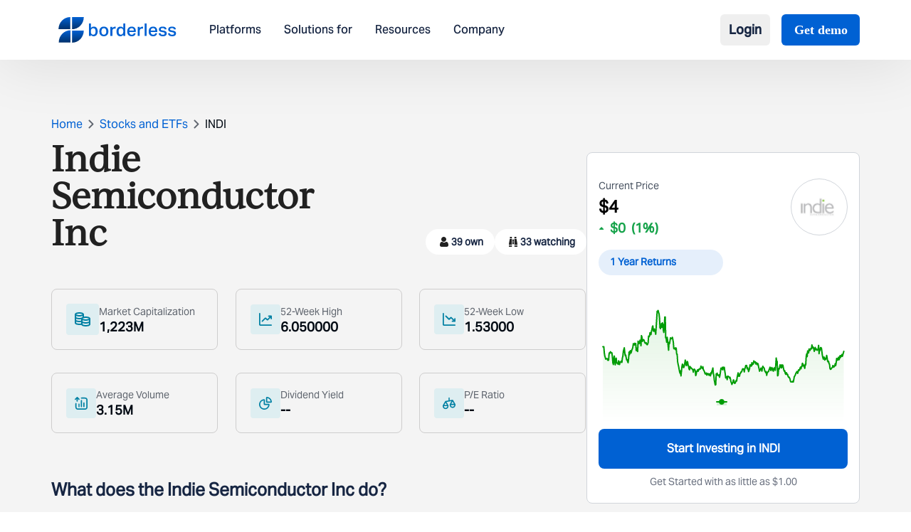

--- FILE ---
content_type: image/svg+xml
request_url: https://www.borderless.world/_next/static/media/own.29ff02da.svg
body_size: 713
content:
<svg width="20" height="20" viewBox="0 0 20 20" fill="none" xmlns="http://www.w3.org/2000/svg">
<path d="M9.5 10C10.4616 10 11.2943 9.65509 11.9747 8.97458C12.6551 8.29418 13 7.46167 13 6.49989C13 5.53844 12.6551 4.70582 11.9746 4.0252C11.2941 3.34491 10.4615 3 9.5 3C8.53825 3 7.70577 3.34491 7.02539 4.02531C6.34501 4.70571 6 5.53833 6 6.49989C6 7.46167 6.34501 8.29429 7.0255 8.97469C7.70599 9.65498 8.53858 10 9.5 10Z" fill="#212121"/>
<path d="M15.9709 13.8714C15.9515 13.6075 15.9122 13.3197 15.8544 13.0158C15.796 12.7096 15.7208 12.4201 15.6308 12.1556C15.5379 11.8821 15.4115 11.6121 15.2552 11.3533C15.093 11.0847 14.9025 10.8508 14.6888 10.6584C14.4652 10.457 14.1916 10.2951 13.8751 10.1771C13.5597 10.0596 13.2102 10.0001 12.8363 10.0001C12.6895 10.0001 12.5475 10.0568 12.2733 10.2249C12.1045 10.3285 11.9071 10.4483 11.6867 10.5809C11.4983 10.6939 11.2431 10.7998 10.9278 10.8957C10.6202 10.9894 10.3079 11.0369 9.99967 11.0369C9.69142 11.0369 9.37923 10.9894 9.07131 10.8957C8.75637 10.7999 8.50112 10.694 8.31293 10.581C8.09467 10.4497 7.89714 10.3299 7.72584 10.2248C7.45195 10.0567 7.30984 10 7.16301 10C6.78903 10 6.43964 10.0596 6.12437 10.1772C5.80811 10.295 5.53432 10.4569 5.31057 10.6585C5.09691 10.851 4.9063 11.0848 4.74433 11.3533C4.58818 11.6121 4.46177 11.882 4.36871 12.1557C4.27884 12.4202 4.20367 12.7096 4.14529 13.0158C4.08746 13.3193 4.04817 13.6072 4.02875 13.8717C4.00966 14.1308 4 14.3997 4 14.6713C4 15.3781 4.23867 15.9503 4.70933 16.3723C5.17417 16.7887 5.78923 17 6.53719 17H13.4628C14.2108 17 14.8256 16.7888 15.2906 16.3723C15.7613 15.9506 16 15.3783 16 14.6712C15.9999 14.3983 15.9901 14.1292 15.9709 13.8714Z" fill="#212121"/>
</svg>

--- FILE ---
content_type: text/x-component
request_url: https://www.borderless.world/contact?_rsc=8sdpm
body_size: 1940
content:
1:"$Sreact.fragment"
2:I[41402,["9066","static/chunks/dc112a36-19a2f713731558e0.js","5239","static/chunks/5239-b5d471afce036544.js","5125","static/chunks/5125-a51407a3721216f6.js","2619","static/chunks/2619-b8db57ac19da49ac.js","7853","static/chunks/7853-8c7d74c102f16d7c.js","2663","static/chunks/2663-36a9792513e9bcf5.js","7177","static/chunks/app/layout-940c04708661d4cc.js"],""]
3:I[55283,["9066","static/chunks/dc112a36-19a2f713731558e0.js","5239","static/chunks/5239-b5d471afce036544.js","5125","static/chunks/5125-a51407a3721216f6.js","2619","static/chunks/2619-b8db57ac19da49ac.js","7853","static/chunks/7853-8c7d74c102f16d7c.js","2663","static/chunks/2663-36a9792513e9bcf5.js","7177","static/chunks/app/layout-940c04708661d4cc.js"],"default"]
4:I[9766,[],""]
5:I[98924,[],""]
6:I[81959,[],"ClientPageRoot"]
7:I[8943,["5239","static/chunks/5239-b5d471afce036544.js","2619","static/chunks/2619-b8db57ac19da49ac.js","1610","static/chunks/1610-7c4a6bbd125d1617.js","9297","static/chunks/9297-298eb91f8fdcf172.js","977","static/chunks/app/contact/page-f9a52c35d423fb63.js"],"default"]
a:I[24431,[],"OutletBoundary"]
c:I[15278,[],"AsyncMetadataOutlet"]
e:I[24431,[],"ViewportBoundary"]
10:I[24431,[],"MetadataBoundary"]
11:"$Sreact.suspense"
13:I[57150,[],""]
:HL["/_next/static/css/1f4244a004272ff5.css","style"]
:HL["/_next/static/css/1cdb68b0e2035541.css","style"]
:HL["/_next/static/css/cb8544a4ef612ecd.css","style"]
0:{"P":null,"b":"ml162aFof9if-1KRC03to","p":"","c":["","contact"],"i":false,"f":[[["",{"children":["contact",{"children":["__PAGE__",{}]}]},"$undefined","$undefined",true],["",["$","$1","c",{"children":[[["$","link","0",{"rel":"stylesheet","href":"/_next/static/css/1f4244a004272ff5.css","precedence":"next","crossOrigin":"$undefined","nonce":"$undefined"}],["$","link","1",{"rel":"stylesheet","href":"/_next/static/css/1cdb68b0e2035541.css","precedence":"next","crossOrigin":"$undefined","nonce":"$undefined"}]],["$","html",null,{"lang":"en","children":[["$","head",null,{"children":[["$","link",null,{"rel":"preconnect","href":"https://fonts.googleapis.com"}],["$","link",null,{"rel":"preconnect","href":"https://fonts.gstatic.com","crossOrigin":"anonymous"}],["$","link",null,{"href":"https://fonts.googleapis.com/css2?family=Playfair+Display:ital,wght@0,400..900;1,400..900&display=swap","rel":"stylesheet"}]]}],["$","body",null,{"suppressHydrationWarning":true,"className":"min-h-screen flex flex-col","children":[["$","$L2",null,{"src":"https://www.googletagmanager.com/gtag/js?id=G-6C2DVK8DWP","strategy":"afterInteractive"}],["$","$L2",null,{"id":"google-analytics","strategy":"afterInteractive","children":"\n            window.dataLayer = window.dataLayer || [];\n            function gtag(){dataLayer.push(arguments);}\n            gtag('js', new Date());\n            gtag('config', 'G-6C2DVK8DWP');\n          "}],["$","$L3",null,{"children":["$","$L4",null,{"parallelRouterKey":"children","error":"$undefined","errorStyles":"$undefined","errorScripts":"$undefined","template":["$","$L5",null,{}],"templateStyles":"$undefined","templateScripts":"$undefined","notFound":[[["$","title",null,{"children":"404: This page could not be found."}],["$","div",null,{"style":{"fontFamily":"system-ui,\"Segoe UI\",Roboto,Helvetica,Arial,sans-serif,\"Apple Color Emoji\",\"Segoe UI Emoji\"","height":"100vh","textAlign":"center","display":"flex","flexDirection":"column","alignItems":"center","justifyContent":"center"},"children":["$","div",null,{"children":[["$","style",null,{"dangerouslySetInnerHTML":{"__html":"body{color:#000;background:#fff;margin:0}.next-error-h1{border-right:1px solid rgba(0,0,0,.3)}@media (prefers-color-scheme:dark){body{color:#fff;background:#000}.next-error-h1{border-right:1px solid rgba(255,255,255,.3)}}"}}],["$","h1",null,{"className":"next-error-h1","style":{"display":"inline-block","margin":"0 20px 0 0","padding":"0 23px 0 0","fontSize":24,"fontWeight":500,"verticalAlign":"top","lineHeight":"49px"},"children":404}],["$","div",null,{"style":{"display":"inline-block"},"children":["$","h2",null,{"style":{"fontSize":14,"fontWeight":400,"lineHeight":"49px","margin":0},"children":"This page could not be found."}]}]]}]}]],[]],"forbidden":"$undefined","unauthorized":"$undefined"}]}]]}]]}]]}],{"children":["contact",["$","$1","c",{"children":[null,["$","$L4",null,{"parallelRouterKey":"children","error":"$undefined","errorStyles":"$undefined","errorScripts":"$undefined","template":["$","$L5",null,{}],"templateStyles":"$undefined","templateScripts":"$undefined","notFound":"$undefined","forbidden":"$undefined","unauthorized":"$undefined"}]]}],{"children":["__PAGE__",["$","$1","c",{"children":[["$","$L6",null,{"Component":"$7","searchParams":{},"params":{},"promises":["$@8","$@9"]}],[["$","link","0",{"rel":"stylesheet","href":"/_next/static/css/cb8544a4ef612ecd.css","precedence":"next","crossOrigin":"$undefined","nonce":"$undefined"}]],["$","$La",null,{"children":["$Lb",["$","$Lc",null,{"promise":"$@d"}]]}]]}],{},null,false]},null,false]},null,false],["$","$1","h",{"children":[null,[["$","$Le",null,{"children":"$Lf"}],null],["$","$L10",null,{"children":["$","div",null,{"hidden":true,"children":["$","$11",null,{"fallback":null,"children":"$L12"}]}]}]]}],false]],"m":"$undefined","G":["$13",[]],"s":false,"S":true}
8:{}
9:"$0:f:0:1:2:children:2:children:1:props:children:0:props:params"
f:[["$","meta","0",{"charSet":"utf-8"}],["$","meta","1",{"name":"viewport","content":"width=device-width, initial-scale=1"}]]
b:null
14:I[80622,[],"IconMark"]
d:{"metadata":[["$","link","0",{"rel":"icon","href":"/favicon.ico","type":"image/x-icon","sizes":"16x16"}],["$","$L14","1",{}]],"error":null,"digest":"$undefined"}
12:"$d:metadata"


--- FILE ---
content_type: image/svg+xml
request_url: https://www.borderless.world/_next/static/media/week-high.db04de1b.svg
body_size: 1233
content:
<svg width="18" height="18" viewBox="0 0 20 20" fill="none" xmlns="http://www.w3.org/2000/svg">
<path d="M19 20C19.5523 20 20 19.5523 20 19C20 18.4477 19.5523 18 19 18V20ZM2 1C2 0.447715 1.55228 0 1 0C0.447715 0 0 0.447715 0 1H2ZM1.54601 18.891L2 18L2 18L1.54601 18.891ZM1.10899 18.454L0.217986 18.908L0.217987 18.908L1.10899 18.454ZM19 5H20C20 4.44772 19.5523 4 19 4V5ZM4.29289 12.2929C3.90237 12.6834 3.90237 13.3166 4.29289 13.7071C4.68342 14.0976 5.31658 14.0976 5.70711 13.7071L4.29289 12.2929ZM10.5657 8.56569L9.85858 9.27279L10.5657 8.56569ZM10.1545 8.23158L10.4635 7.28052L10.1545 8.23158ZM9.84549 8.23158L9.53647 7.28052L9.84549 8.23158ZM13.1545 10.7684L13.4635 11.7195L13.1545 10.7684ZM12.4343 10.4343L13.1414 9.72721L12.4343 10.4343ZM12.8455 10.7684L12.5365 11.7195L12.8455 10.7684ZM15 4C14.4477 4 14 4.44772 14 5C14 5.55228 14.4477 6 15 6V4ZM18 9C18 9.55229 18.4477 10 19 10C19.5523 10 20 9.55229 20 9H18ZM19 18H2.6V20H19V18ZM2 17.4V1H0V17.4H2ZM2.6 18C2.30347 18 2.14122 17.9992 2.02463 17.9897C1.91972 17.9811 1.94249 17.9707 2 18L1.09202 19.782C1.36344 19.9203 1.63318 19.9644 1.86177 19.9831C2.07869 20.0008 2.33647 20 2.6 20V18ZM0 17.4C0 17.6635 -0.000777721 17.9213 0.0169453 18.1382C0.0356221 18.3668 0.0796897 18.6366 0.217986 18.908L2 18C2.0293 18.0575 2.01887 18.0803 2.0103 17.9754C2.00078 17.8588 2 17.6965 2 17.4H0ZM2 18L2 18L0.217987 18.908C0.409734 19.2843 0.715695 19.5903 1.09202 19.782L2 18ZM18.2929 4.29289L12.8586 9.72721L14.2728 11.1414L19.7071 5.70711L18.2929 4.29289ZM13.1414 9.72721L11.2728 7.85858L9.85858 9.27279L11.7272 11.1414L13.1414 9.72721ZM8.72721 7.85858L4.29289 12.2929L5.70711 13.7071L10.1414 9.27279L8.72721 7.85858ZM11.2728 7.85858C11.1855 7.77124 11.078 7.66266 10.9758 7.57595C10.8648 7.48166 10.6962 7.35611 10.4635 7.28052L9.84549 9.18264C9.7875 9.16379 9.74261 9.14035 9.71288 9.12195C9.68592 9.10527 9.674 9.09428 9.68148 9.10063C9.68925 9.10723 9.70592 9.12216 9.73805 9.15329C9.77016 9.18441 9.80746 9.22167 9.85858 9.27279L11.2728 7.85858ZM10.1414 9.27279C10.1925 9.22167 10.2298 9.18441 10.2619 9.15329C10.2941 9.12216 10.3108 9.10723 10.3185 9.10063C10.326 9.09428 10.3141 9.10527 10.2871 9.12195C10.2574 9.14035 10.2125 9.16379 10.1545 9.18264L9.53647 7.28052C9.30384 7.35611 9.13524 7.48166 9.02417 7.57595C8.92202 7.66266 8.81454 7.77124 8.72721 7.85858L10.1414 9.27279ZM10.4635 7.28052C10.1623 7.18263 9.83774 7.18263 9.53647 7.28052L10.1545 9.18264C10.0541 9.21526 9.94591 9.21526 9.84549 9.18264L10.4635 7.28052ZM12.8586 9.72721C12.8075 9.77833 12.7702 9.81559 12.7381 9.84671C12.7059 9.87784 12.6892 9.89277 12.6815 9.89937C12.674 9.90572 12.6859 9.89473 12.7129 9.87805C12.7426 9.85965 12.7875 9.83621 12.8455 9.81736L13.4635 11.7195C13.6962 11.6439 13.8648 11.5183 13.9758 11.4241C14.078 11.3373 14.1855 11.2288 14.2728 11.1414L12.8586 9.72721ZM11.7272 11.1414C11.8145 11.2288 11.922 11.3373 12.0242 11.4241C12.1352 11.5183 12.3038 11.6439 12.5365 11.7195L13.1545 9.81736C13.2125 9.83621 13.2574 9.85965 13.2871 9.87805C13.3141 9.89473 13.326 9.90572 13.3185 9.89937C13.3108 9.89277 13.2941 9.87784 13.2619 9.84671C13.2298 9.81559 13.1925 9.77833 13.1414 9.72721L11.7272 11.1414ZM12.8455 9.81736C12.9459 9.78474 13.0541 9.78474 13.1545 9.81736L12.5365 11.7195C12.8377 11.8174 13.1623 11.8174 13.4635 11.7195L12.8455 9.81736ZM15 6H19V4H15V6ZM18 5V9H20V5H18Z" fill="#0080A3"/>
</svg>

--- FILE ---
content_type: application/javascript; charset=UTF-8
request_url: https://www.borderless.world/_next/static/chunks/6912-d9eb78930015168a.js
body_size: 5826
content:
(self.webpackChunk_N_E=self.webpackChunk_N_E||[]).push([[6912],{1987:(e,t,s)=>{"use strict";s.d(t,{A:()=>n});var i=s(95155);s(12115);let n=e=>{let{width:t="100%",height:s="100%",className:n}=e;return(0,i.jsxs)(i.Fragment,{children:[(0,i.jsx)("div",{className:"animate-pulse bg-gray-200 ".concat(n," hidden md:block"),style:{width:t,height:"".concat(s,"px"),borderRadius:"10px"}}),(0,i.jsx)("div",{className:"animate-pulse bg-gray-200 md:hidden",style:{borderRadius:"10px",height:"".concat(s,"px"),minWidth:"".concat(t)}})]})}},2025:(e,t,s)=>{"use strict";s.r(t),s.d(t,{default:()=>i});let i={src:"/_next/static/media/mobilebg.32fbba4c.svg",height:362,width:375,blurWidth:0,blurHeight:0}},9938:(e,t,s)=>{"use strict";s.r(t),s.d(t,{default:()=>i});let i={src:"/_next/static/media/bg.f4ac6b5c.png",height:1406,width:2880,blurDataURL:"[data-uri]",blurWidth:8,blurHeight:4}},22251:(e,t,s)=>{"use strict";s.r(t),s.d(t,{default:()=>i});let i={src:"/_next/static/media/bginvesting.fe118194.png",height:1100,width:1310,blurDataURL:"[data-uri]",blurWidth:8,blurHeight:7}},22545:(e,t,s)=>{"use strict";s.r(t),s.d(t,{default:()=>i});let i={src:"/_next/static/media/arrow.5e495c7a.svg",height:34,width:35,blurWidth:0,blurHeight:0}},40473:(e,t,s)=>{"use strict";s.d(t,{default:()=>o});var i=s(95155),n=s(12115),r=s(15239),l=s(38239),a=s(66781);let o=e=>{let{icon:t,title:s,subtitle1:o,subtitle2:d,buttonTitle:u,containerStyles:c="",titleStyles:h="",subtitleStyles:m="",buttonStyles:f="",inputField:p=!1,link:x}=e,[A,g]=(0,n.useState)(""),[v,b]=(0,n.useState)(!1),[_,y]=(0,n.useState)(""),[S,j]=(0,n.useState)(!1);return(0,n.useEffect)(()=>{let e=()=>{"visible"===document.visibilityState&&j(!1)};return document.addEventListener("visibilitychange",e),()=>{document.removeEventListener("visibilitychange",e)}},[]),(0,i.jsxs)("div",{className:"pb-[22.56px] md:pb-10 md:mb-16 lg:mb-[100px] shadow-customShadow flex flex-col items-center justify-center rounded-[7px] md:rounded-3xl ".concat(c," relative"),children:[(0,i.jsx)(r.default,{src:a.default,alt:"bg-image",className:"absolute inset-0 w-full h-full object-cover rounded-[7px] md:rounded-3xl z-[-1]",layout:"fill"}),(0,i.jsx)(r.default,{src:t,alt:"icon",className:"pt-5 md:pt-10 h-[121px] w-[125px] md:h-[243px] md:w-[250px]"}),(0,i.jsxs)("div",{className:"flex flex-col items-center px-6 mt-4 md:mt-8 md:px-0",children:[(0,i.jsx)("h1",{className:"px-[9px] md:px-4 font-IvyJournal font-bold text-[18px] leading-[22.79px] md:text-[32px] md:leading-[40.51px] text-dark text-center ".concat(h),children:s}),(0,i.jsxs)("h2",{className:"my-[9px] md:my-3.5 font-AktivGrotesk font-normal text-base leading-[19px] md:text-[20px] md:leading-[25.59px] ".concat(m," text-[#797C7E] text-center"),children:[o,(0,i.jsx)("br",{}),d]}),!1===p?(0,i.jsx)(l.default,{title:u,buttonStyles:f,link:x}):(0,i.jsx)("form",{onSubmit:e=>{e.preventDefault(),(e=>{b(!1),y(""),/^(([^<>()[\]\\.,;:\s@"]+(\.[^<>()[\]\\.,;:\s@"]+)*)|(".+"))@((\[[0-9]{1,3}\.[0-9]{1,3}\.[0-9]{1,3}\.[0-9]{1,3}\])|(([a-zA-Z\-0-9]+\.)+[a-zA-Z]{2,}))$/.test(e)?(j(!0),g(""),b(!1),y(""),window.location.href="https://platform.stockal.com/signup?email=".concat(e)):(b(!0),y("Enter Valid Email Address"))})(A)},children:(0,i.jsxs)("div",{className:"h-[54px] mt-[20px] md:h-[42px] lg:h-[54px] flex relative border border-gray-300 rounded-lg overflow-hidden w-[90%] lg:w-[728px] mb-[10px] mx-2.5 md:mx-0",children:[(0,i.jsx)("input",{className:"w-full pl-[11px] pr-[50px] h-full focus:outline-none",type:"text",placeholder:"Enter your email address",value:A,onChange:e=>{g(e.target.value)}}),(0,i.jsx)("button",{type:"submit",className:"absolute top-0 right-0 flex items-center justify-center h-full px-4 transition bg-blue-600 rounded-r-lg text-blue hover:bg-blue-700",children:S?(0,i.jsx)("div",{className:"relative w-6 h-6 mr-2",children:(0,i.jsx)("div",{className:"absolute top-0 left-0 w-full h-full border-4 border-transparent rounded-full border-t-blue animate-spin"})}):"→"})]})}),!0===p&&""!==_&&(0,i.jsx)("span",{className:"mt-2 text-base font-normal leading-6 text-red-600 font-AktivGrotesk",children:_})]})]})}},45688:(e,t,s)=>{"use strict";var i=s(95704);s(86340);var n=s(12115),r=function(e){return e&&"object"==typeof e&&"default"in e?e:{default:e}}(n),l=void 0!==i&&i.env&&!0,a=function(e){return"[object String]"===Object.prototype.toString.call(e)},o=function(){function e(e){var t=void 0===e?{}:e,s=t.name,i=void 0===s?"stylesheet":s,n=t.optimizeForSpeed,r=void 0===n?l:n;d(a(i),"`name` must be a string"),this._name=i,this._deletedRulePlaceholder="#"+i+"-deleted-rule____{}",d("boolean"==typeof r,"`optimizeForSpeed` must be a boolean"),this._optimizeForSpeed=r,this._serverSheet=void 0,this._tags=[],this._injected=!1,this._rulesCount=0;var o="undefined"!=typeof window&&document.querySelector('meta[property="csp-nonce"]');this._nonce=o?o.getAttribute("content"):null}var t,s=e.prototype;return s.setOptimizeForSpeed=function(e){d("boolean"==typeof e,"`setOptimizeForSpeed` accepts a boolean"),d(0===this._rulesCount,"optimizeForSpeed cannot be when rules have already been inserted"),this.flush(),this._optimizeForSpeed=e,this.inject()},s.isOptimizeForSpeed=function(){return this._optimizeForSpeed},s.inject=function(){var e=this;if(d(!this._injected,"sheet already injected"),this._injected=!0,"undefined"!=typeof window&&this._optimizeForSpeed){this._tags[0]=this.makeStyleTag(this._name),this._optimizeForSpeed="insertRule"in this.getSheet(),this._optimizeForSpeed||(l||console.warn("StyleSheet: optimizeForSpeed mode not supported falling back to standard mode."),this.flush(),this._injected=!0);return}this._serverSheet={cssRules:[],insertRule:function(t,s){return"number"==typeof s?e._serverSheet.cssRules[s]={cssText:t}:e._serverSheet.cssRules.push({cssText:t}),s},deleteRule:function(t){e._serverSheet.cssRules[t]=null}}},s.getSheetForTag=function(e){if(e.sheet)return e.sheet;for(var t=0;t<document.styleSheets.length;t++)if(document.styleSheets[t].ownerNode===e)return document.styleSheets[t]},s.getSheet=function(){return this.getSheetForTag(this._tags[this._tags.length-1])},s.insertRule=function(e,t){if(d(a(e),"`insertRule` accepts only strings"),"undefined"==typeof window)return"number"!=typeof t&&(t=this._serverSheet.cssRules.length),this._serverSheet.insertRule(e,t),this._rulesCount++;if(this._optimizeForSpeed){var s=this.getSheet();"number"!=typeof t&&(t=s.cssRules.length);try{s.insertRule(e,t)}catch(t){return l||console.warn("StyleSheet: illegal rule: \n\n"+e+"\n\nSee https://stackoverflow.com/q/20007992 for more info"),-1}}else{var i=this._tags[t];this._tags.push(this.makeStyleTag(this._name,e,i))}return this._rulesCount++},s.replaceRule=function(e,t){if(this._optimizeForSpeed||"undefined"==typeof window){var s="undefined"!=typeof window?this.getSheet():this._serverSheet;if(t.trim()||(t=this._deletedRulePlaceholder),!s.cssRules[e])return e;s.deleteRule(e);try{s.insertRule(t,e)}catch(i){l||console.warn("StyleSheet: illegal rule: \n\n"+t+"\n\nSee https://stackoverflow.com/q/20007992 for more info"),s.insertRule(this._deletedRulePlaceholder,e)}}else{var i=this._tags[e];d(i,"old rule at index `"+e+"` not found"),i.textContent=t}return e},s.deleteRule=function(e){if("undefined"==typeof window)return void this._serverSheet.deleteRule(e);if(this._optimizeForSpeed)this.replaceRule(e,"");else{var t=this._tags[e];d(t,"rule at index `"+e+"` not found"),t.parentNode.removeChild(t),this._tags[e]=null}},s.flush=function(){this._injected=!1,this._rulesCount=0,"undefined"!=typeof window?(this._tags.forEach(function(e){return e&&e.parentNode.removeChild(e)}),this._tags=[]):this._serverSheet.cssRules=[]},s.cssRules=function(){var e=this;return"undefined"==typeof window?this._serverSheet.cssRules:this._tags.reduce(function(t,s){return s?t=t.concat(Array.prototype.map.call(e.getSheetForTag(s).cssRules,function(t){return t.cssText===e._deletedRulePlaceholder?null:t})):t.push(null),t},[])},s.makeStyleTag=function(e,t,s){t&&d(a(t),"makeStyleTag accepts only strings as second parameter");var i=document.createElement("style");this._nonce&&i.setAttribute("nonce",this._nonce),i.type="text/css",i.setAttribute("data-"+e,""),t&&i.appendChild(document.createTextNode(t));var n=document.head||document.getElementsByTagName("head")[0];return s?n.insertBefore(i,s):n.appendChild(i),i},t=[{key:"length",get:function(){return this._rulesCount}}],function(e,t){for(var s=0;s<t.length;s++){var i=t[s];i.enumerable=i.enumerable||!1,i.configurable=!0,"value"in i&&(i.writable=!0),Object.defineProperty(e,i.key,i)}}(e.prototype,t),e}();function d(e,t){if(!e)throw Error("StyleSheet: "+t+".")}var u=function(e){for(var t=5381,s=e.length;s;)t=33*t^e.charCodeAt(--s);return t>>>0},c={};function h(e,t){if(!t)return"jsx-"+e;var s=String(t),i=e+s;return c[i]||(c[i]="jsx-"+u(e+"-"+s)),c[i]}function m(e,t){"undefined"==typeof window&&(t=t.replace(/\/style/gi,"\\/style"));var s=e+t;return c[s]||(c[s]=t.replace(/__jsx-style-dynamic-selector/g,e)),c[s]}var f=function(){function e(e){var t=void 0===e?{}:e,s=t.styleSheet,i=void 0===s?null:s,n=t.optimizeForSpeed,r=void 0!==n&&n;this._sheet=i||new o({name:"styled-jsx",optimizeForSpeed:r}),this._sheet.inject(),i&&"boolean"==typeof r&&(this._sheet.setOptimizeForSpeed(r),this._optimizeForSpeed=this._sheet.isOptimizeForSpeed()),this._fromServer=void 0,this._indices={},this._instancesCounts={}}var t=e.prototype;return t.add=function(e){var t=this;void 0===this._optimizeForSpeed&&(this._optimizeForSpeed=Array.isArray(e.children),this._sheet.setOptimizeForSpeed(this._optimizeForSpeed),this._optimizeForSpeed=this._sheet.isOptimizeForSpeed()),"undefined"==typeof window||this._fromServer||(this._fromServer=this.selectFromServer(),this._instancesCounts=Object.keys(this._fromServer).reduce(function(e,t){return e[t]=0,e},{}));var s=this.getIdAndRules(e),i=s.styleId,n=s.rules;if(i in this._instancesCounts){this._instancesCounts[i]+=1;return}var r=n.map(function(e){return t._sheet.insertRule(e)}).filter(function(e){return -1!==e});this._indices[i]=r,this._instancesCounts[i]=1},t.remove=function(e){var t=this,s=this.getIdAndRules(e).styleId;if(function(e,t){if(!e)throw Error("StyleSheetRegistry: "+t+".")}(s in this._instancesCounts,"styleId: `"+s+"` not found"),this._instancesCounts[s]-=1,this._instancesCounts[s]<1){var i=this._fromServer&&this._fromServer[s];i?(i.parentNode.removeChild(i),delete this._fromServer[s]):(this._indices[s].forEach(function(e){return t._sheet.deleteRule(e)}),delete this._indices[s]),delete this._instancesCounts[s]}},t.update=function(e,t){this.add(t),this.remove(e)},t.flush=function(){this._sheet.flush(),this._sheet.inject(),this._fromServer=void 0,this._indices={},this._instancesCounts={}},t.cssRules=function(){var e=this,t=this._fromServer?Object.keys(this._fromServer).map(function(t){return[t,e._fromServer[t]]}):[],s=this._sheet.cssRules();return t.concat(Object.keys(this._indices).map(function(t){return[t,e._indices[t].map(function(e){return s[e].cssText}).join(e._optimizeForSpeed?"":"\n")]}).filter(function(e){return!!e[1]}))},t.styles=function(e){var t,s;return t=this.cssRules(),void 0===(s=e)&&(s={}),t.map(function(e){var t=e[0],i=e[1];return r.default.createElement("style",{id:"__"+t,key:"__"+t,nonce:s.nonce?s.nonce:void 0,dangerouslySetInnerHTML:{__html:i}})})},t.getIdAndRules=function(e){var t=e.children,s=e.dynamic,i=e.id;if(s){var n=h(i,s);return{styleId:n,rules:Array.isArray(t)?t.map(function(e){return m(n,e)}):[m(n,t)]}}return{styleId:h(i),rules:Array.isArray(t)?t:[t]}},t.selectFromServer=function(){return Array.prototype.slice.call(document.querySelectorAll('[id^="__jsx-"]')).reduce(function(e,t){return e[t.id.slice(2)]=t,e},{})},e}(),p=n.createContext(null);p.displayName="StyleSheetContext";var x=r.default.useInsertionEffect||r.default.useLayoutEffect,A="undefined"!=typeof window?new f:void 0;function g(e){var t=A||n.useContext(p);return t&&("undefined"==typeof window?t.add(e):x(function(){return t.add(e),function(){t.remove(e)}},[e.id,String(e.dynamic)])),null}g.dynamic=function(e){return e.map(function(e){return h(e[0],e[1])}).join(" ")},t.style=g},66781:(e,t,s)=>{"use strict";s.r(t),s.d(t,{default:()=>i});let i={src:"/_next/static/media/embeddedBg.2f59f008.png",height:1032,width:2337,blurDataURL:"[data-uri]",blurWidth:8,blurHeight:4}},73450:(e,t,s)=>{"use strict";s.r(t),s.d(t,{default:()=>i});let i={src:"/_next/static/media/lastImage.987c18d5.svg",height:243,width:251,blurWidth:0,blurHeight:0}},86340:()=>{},88661:(e,t,s)=>{"use strict";e.exports=s(45688).style},97662:(e,t,s)=>{"use strict";s.d(t,{A:()=>c});var i=s(95155);s(12115);var n=s(15239),r=s(52619),l=s.n(r),a=s(9938),o=s(2025),d=s(22545),u=s(38239);let c=e=>{let{heading1:t,heading1blue:s="",heading2:r="",heading2blue:c="",heading3:h="",heading3blue:m="",heading4:f="",subheading:p,buttonText:x="Talk to us",buttonLink:A="/contact",linkText:g,linkHref:v="/contact",sideImage:b,showButton:_=!0}=e;return(0,i.jsxs)("div",{className:"md:min-h-screen 3xl:min-h-max relative",children:[(0,i.jsx)(n.default,{src:a.default,alt:"Background",className:"absolute top-0 left-0 w-full h-full object-cover z-[-1] mt-4 hidden md:block"}),o.default&&(0,i.jsx)(n.default,{src:o.default,alt:"mobileBackground",className:"top-0 left-0 w-full h-full object-cover z-[-1] absolute md:hidden",fill:!0}),(0,i.jsxs)("div",{className:"pt-[110px] md:pt-0 pb-[50px] md:pb-0 flex pl-6 pr-4 md:pr-12 md:px-18 xxl:px-[134px] justify-between items-center 3xl:pt-36 3xl:pb-18",children:[(0,i.jsxs)("div",{className:"md:min-h-screen 3xl:min-h-max flex justify-center flex-col mr-4",children:[(0,i.jsxs)("h1",{className:"font-IvyJournal font-normal text-dark text-[36px] leading-[45.58px] md:text-[50px] lg:text-[36px] xxl:text-[50px] md:leading-[63.3px] lg:leading-[56px] xxl:leading-[63.3px]",children:[t," ",(0,i.jsxs)("span",{className:"text-blue font-semibold",children:[" ",s," "]})," ",(0,i.jsx)("br",{className:"hidden lg:block"}),r," ",(0,i.jsxs)("span",{className:"text-blue font-semibold",children:[" ",c," "]})," ",""===h&&""===m?(0,i.jsx)(i.Fragment,{}):(0,i.jsxs)(i.Fragment,{children:[(0,i.jsx)("br",{className:"hidden lg:block"}),h," ",(0,i.jsxs)("span",{className:"text-blue font-semibold",children:[m," ",(0,i.jsx)("br",{className:"hidden lg:block"})," ",f]})," "]})]}),(0,i.jsx)("h2",{className:"mt-[14px] md:mt-5 font-AktivGrotesk font-normal text-lg md:text-xl lg:text-[15.44px] lg:leading-[22.93px] xxl:leading-[29px] xxl:text-xl text-grayshade",children:p}),(0,i.jsxs)("div",{className:"mt-5 flex",children:[_?(0,i.jsx)(u.default,{title:x,link:A}):"",g&&(0,i.jsxs)(l(),{href:v,className:"flex justify-center items-center ml-5 text-link text-sm leading-4 md:text-lg md:leading-5 font-Inter font-medium underline",children:[g,(0,i.jsx)(n.default,{src:d.default,alt:"arrow",width:24,height:24})]})]})]}),(0,i.jsx)("div",{className:"hidden lg:block",children:(0,i.jsx)(n.default,{src:b,alt:"side-image",className:"lg:min-w-[500px] lg:max-w-[540px] xxl:max-w-[640px]"})})]})]})}},98245:(e,t,s)=>{"use strict";s.d(t,{A:()=>l});var i=s(95155);s(12115);var n=s(40473),r=s(73450);let l=function(e){let{title:t="Bring embedded payments alive",subtitle1:s="Check-out our seamless and straightforward cross-",subtitle2:l="border payment experience",buttonTitle:a="Talk to an expert",inputField:o=!1,link:d="#"}=e;return(0,i.jsx)("div",{className:"my-0 md:mt-16 md:mb-[100px] lg:my-[100px]",children:(0,i.jsx)(n.default,{icon:r.default,title:t,subtitle1:s,subtitle2:l,buttonTitle:a,inputField:o,containerStyles:"mx-6 md:mx-18 lg:mx-18 xxl:mx-[134px]",link:d})})}}}]);